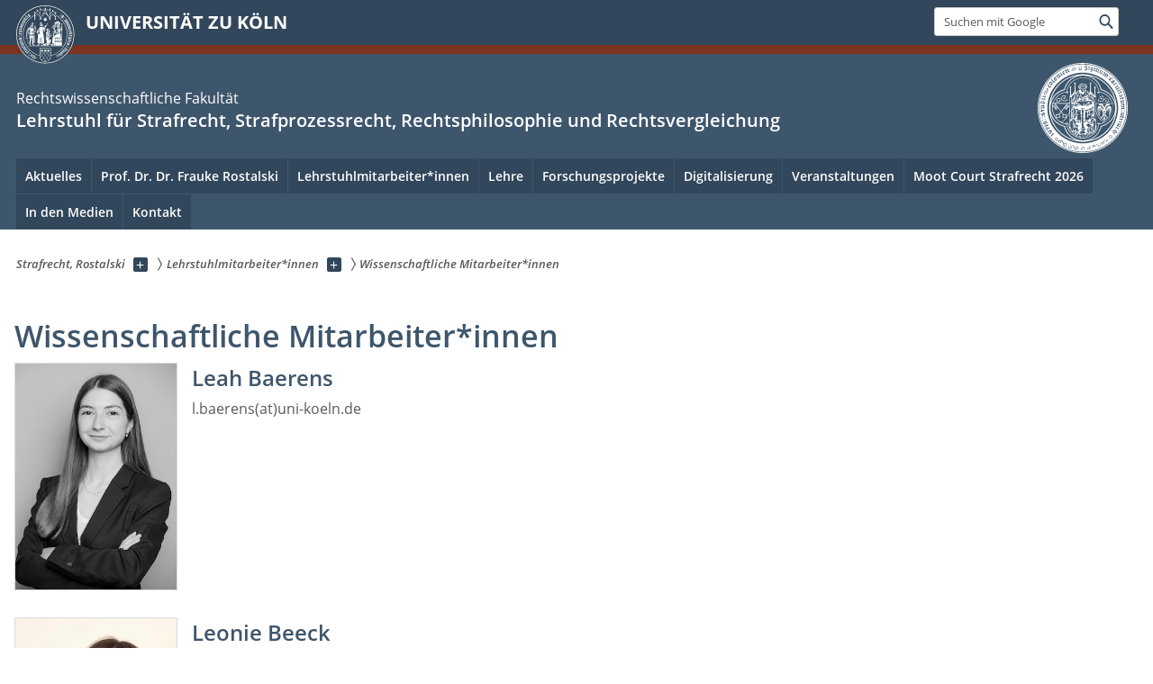

--- FILE ---
content_type: text/html; charset=utf-8
request_url: https://rostalski.jura.uni-koeln.de/lehrstuhlmitarbeiterinnen/wissenschaftliche-mitarbeiterinnen
body_size: 10794
content:
<!DOCTYPE html>
<html class="no-js" xmlns="http://www.w3.org/1999/xhtml" lang="de-DE">
<head>

<meta charset="utf-8">
<!-- 
	This website is powered by TYPO3 - inspiring people to share!
	TYPO3 is a free open source Content Management Framework initially created by Kasper Skaarhoj and licensed under GNU/GPL.
	TYPO3 is copyright 1998-2026 of Kasper Skaarhoj. Extensions are copyright of their respective owners.
	Information and contribution at https://typo3.org/
-->



<title>Wissenschaftliche Mitarbeiter*innen</title>
<meta name="generator" content="TYPO3 CMS">


<link rel="stylesheet" href="/typo3conf/ext/uzk2015/Resources/Public/Css/dist/style.min.css?1741883195" media="all">
<link rel="stylesheet" href="/typo3conf/ext/uzk2015/Resources/Public/Css/uzkerweiterungen.css?1741883195" media="all">
<link rel="stylesheet" href="/typo3conf/ext/uzk2015/Resources/Public/Css/griderweiterungen.css?1741883195" media="all">
<link rel="stylesheet" href="/typo3conf/ext/uzk2015/Resources/Public/Css/searchresult.css?1741883195" media="all">
<link rel="stylesheet" href="/typo3conf/ext/uzk2015/Resources/Public/Css/accordion.css?1741883195" media="all">
<link rel="stylesheet" href="/typo3conf/ext/powermail/Resources/Public/Css/Basic.css?1753204726" media="all">
<link rel="stylesheet" href="/typo3conf/ext/uzk2015/Resources/Public/Css/powermail.3.css?1741883195" media="all">
<link rel="stylesheet" href="/typo3conf/ext/uzk2015/Resources/Public/Css/ns_twitter.css?1741883195" media="all">



<script src="/typo3conf/ext/uzk2015/Resources/Public/Js/FileSaver.min.js?1741883194"></script>
<script src="/typo3conf/ext/uzk2015/Resources/Public/Js/jsbiblio.js?1741883194"></script>
<script src="/typo3conf/ext/uzk2015/Resources/Public/Js/autocomplete.js?1741883194"></script>


<meta name="viewport" content="width=device-width, initial-scale=1">
    <script>
    var SB_GLOBAL_VARS = SB_GLOBAL_VARS || {};
    SB_GLOBAL_VARS.screenResolutions = [320,480,640,768,1024,1280,1440];
    SB_GLOBAL_VARS.themePath = '/typo3conf/ext/uzk2015/Resources/Public/';
    </script>
        <link rel="shortcut icon" href="/typo3conf/ext/uzk2015/Resources/Public/img/icons/favicons/uzk/favicon.ico">
    <link rel="apple-touch-icon" sizes="57x57" href="/typo3conf/ext/uzk2015/Resources/Public/img/icons/favicons/uzk/apple-touch-icon-57x57.png">
    <link rel="apple-touch-icon" sizes="114x114" href="/typo3conf/ext/uzk2015/Resources/Public/img/icons/favicons/uzk/apple-touch-icon-114x114.png">
    <link rel="apple-touch-icon" sizes="72x72" href="/typo3conf/ext/uzk2015/Resources/Public/img/icons/favicons/uzk/apple-touch-icon-72x72.png">
    <link rel="apple-touch-icon" sizes="144x144" href="/typo3conf/ext/uzk2015/Resources/Public/img/icons/favicons/uzk/apple-touch-icon-144x144.png">
    <link rel="apple-touch-icon" sizes="60x60" href="/typo3conf/ext/uzk2015/Resources/Public/img/icons/favicons/uzk/apple-touch-icon-60x60.png">
    <link rel="apple-touch-icon" sizes="120x120" href="/typo3conf/ext/uzk2015/Resources/Public/img/icons/favicons/uzk/apple-touch-icon-120x120.png">
    <link rel="apple-touch-icon" sizes="76x76" href="/typo3conf/ext/uzk2015/Resources/Public/img/icons/favicons/uzk/apple-touch-icon-76x76.png">
    <link rel="apple-touch-icon" sizes="152x152" href="/typo3conf/ext/uzk2015/Resources/Public/img/icons/favicons/uzk/apple-touch-icon-152x152.png">
    <link rel="icon" type="image/png" href="/typo3conf/ext/uzk2015/Resources/Public/img/icons/favicons/uzk/favicon-192x192.png" sizes="192x192">
    <link rel="icon" type="image/png" href="/typo3conf/ext/uzk2015/Resources/Public/img/icons/favicons/uzk/favicon-160x160.png" sizes="160x160">
    <link rel="icon" type="image/png" href="/typo3conf/ext/uzk2015/Resources/Public/img/icons/favicons/uzk/favicon-96x96.png" sizes="96x96">
    <link rel="icon" type="image/png" href="/typo3conf/ext/uzk2015/Resources/Public/img/icons/favicons/uzk/favicon-16x16.png" sizes="16x16">
    <link rel="icon" type="image/png" href="/typo3conf/ext/uzk2015/Resources/Public/img/icons/favicons/uzk/favicon-32x32.png" sizes="32x32"> 
    <noscript>
    <link rel="stylesheet" type="text/css" href="/typo3conf/ext/uzk2015/Resources/Public/Css/dist/icons.min.css">
    </noscript>    
    <script src="/typo3conf/ext/uzk2015/Resources/Public/Js/vendor/exclude/modernizr.min.js"></script>
      <link rel="preload" href="/typo3conf/ext/uzk2015/Resources/Public/img/icons/svg/departmentlogos/med2.svg" as="image">
      <link rel="preload" href="/typo3conf/ext/uzk2015/Resources/Public/img/icons/svg/departmentlogos/phil2.svg" as="image">

      <link rel="preload" href="/typo3conf/ext/uzk2015/Resources/Public/img/icons/svg/dist/svg-sprite.min.svg" as="image">
      <link rel="preload" href="/typo3conf/ext/uzk2015/Resources/Public/img/icons/svg/instagram.svg#instagram" as="image">
      <link rel="preload" href="/typo3conf/ext/uzk2015/Resources/Public/img/icons/svg/itunes.svg" as="image">
      <link rel="preload" href="/typo3conf/ext/uzk2015/Resources/Public/img/icons/svg/linkedin.svg" as="image">
      
<!-- Matomo -->
      <script>
      
      var _paq = window._paq || [];
      _paq.push(['disableCookies']);
      
      
      
      
      _paq.push(['trackPageView']);
      _paq.push(['enableLinkTracking']);
      (function() {
	var u="https://matomo.rrz.uni-koeln.de/";
	_paq.push(['setTrackerUrl', u+'matomo.php']);
	_paq.push(['setSiteId', '32354']);
	var d=document, g=d.createElement('script'), s=d.getElementsByTagName('script')[0];
/*
	g.type='text/javascript'; 
*/
g.async=true; g.defer=true; g.src=u+'matomo.js'; s.parentNode.insertBefore(g,s);
      })();
      </script>
<!-- End Matomo Code -->


  


<script>hljs.initHighlightingOnLoad();</script>
</head>
<body class="uzk15__subsite default" id="p16563_0">
<noscript>Die Seiten der Universität zu Köln sind auf die Verwendung mit JavaScript optimiert. Um alle Funktionen nutzen zu können, aktivieren Sie bitte JavaScript in Ihrem Browser.</noscript><div class="uzk15__overlay uzk15__invisible"></div>
<header class="uzk15__mainheader uzk15__jura" ><a href="#contentstart" class="uzk15__jumpinvisible">zum Inhalt springen</a><div class="uzk15__headerwrapper"><!--- Desktop Sticky Header Template Start -->
			  <script id="uzk15__stickyheaderdesktoptemplate" type="text/template">
               <div class="uzk15__headerdesktop uzk15__desktop_sticky uzk15__displaynone">
                <div class="uzk15__mainwrapper">
                 <div class="uzk15__grid_100 uzk15__flexcontainer"><div class="uzk15_headerlogo"><a href="https://uni-koeln.de" title="UNIVERSITÄT ZU KÖLN" class="uzk15__iconlink"><h1>UNIVERSITÄT ZU KÖLN</h1></a></div><div class="uzk15_contentright"><a href="#" class="uzk15__backtomain">zum Seitenanfang</a>




<form action="https://www.uni-koeln.de/google-suche" role="search" class="uzk15__search uzk15__standardsearchform uzk15__webforms">
  <label for="headermainsearch" id="headermainsearchlabel">
    <span class="uzk15__invisible">
      Suchbegriff eingeben
    </span>
  </label>
  <input type="search" id="headermainsearch" name="q" value=""
	 placeholder='Suchen mit Google'
	 aria-labelledby="headermainsearchlabel">
  

   
  
  
  
  
  
  
  
  <button type="submit" class="button">     
    <span class="uzk15__invisible">Finden</span>
    <span class="uzk15__icon uzk15__icon-search">
      <svg>
        <use xmlns:xlink="http://www.w3.org/1999/xlink" xlink:href="/typo3conf/ext/uzk2015/Resources/Public/img/icons/svg/dist/svg-sprite.min.svg#lupe"></use>
      </svg>
    </span>
  </button>
</form>


  

</div></div>
                </div>
               </div>
			  </script>
	<!--- Desktop Sticky Header Template End --><!-- Mobile Templates Start --><script id="uzk15__headermobiletemplate" type="text/template">
	      <div class="uzk15__headermobile">
	        <div class="uzk15__mainwrapper"><div class="uzk15__grid_100 uzk15__flexcontainer"><h1><a href="https://uni-koeln.de" rel="start" title="UNIVERSITÄT ZU KÖLN">UNIVERSITÄT ZU KÖLN</a></h1>    <ul class="uzk15__menu">
      <li>
       <a href="#" class="uzk15__iconlink uzk15__mobilesearch-toggle">
        <span class="uzk15__icon uzk15__icon-lupe">
         <svg class="uzk15__svg-lupe">
          <use xlink:href="/typo3conf/ext/uzk2015/Resources/Public/img/icons/svg/dist/svg-sprite.min.svg#lupe"></use>
         </svg>
        </span>
        <span class="uzk15__invisible">Suchen mit Google</span>
       </a>
       <a href="#" class="uzk15__iconlink uzk15__invisible uzk15__mobilesearch-toggle" aria-haspopup="true">
        <span class="uzk15__icon uzk15__icon-schliessen">
         <svg class="uzk15__svg-schliessen">
          <use xlink:href="/typo3conf/ext/uzk2015/Resources/Public/img/icons/svg/dist/svg-sprite.min.svg#schliessen"></use>
         </svg>
        </span>
        <span class="uzk15__invisible">Suche schließen</span>
       </a>
      </li>
      <li>
       <a href="#" class="uzk15__iconlink uzk15__mobilenavigationbutton" aria-haspopup="true">
        <span class="uzk15__icon uzk15__icon-hamburger">
         <svg class="uzk15__svg-hamburger">
          <use xlink:href="/typo3conf/ext/uzk2015/Resources/Public/img/icons/svg/dist/svg-sprite.min.svg#hamburger"></use>
         </svg>
        </span>
        <span class="uzk15__invisible">Menü</span>
       </a>
      </li>
    </ul></div><div class="uzk15__invisible uzk15__grid_100 uzk15__mobilesearch-wrapper">




<form action="https://www.uni-koeln.de/google-suche" role="search" class="uzk15__search uzk15__standardsearchform uzk15__webforms">
  <label for="headermainsearch" id="headermainsearchlabel">
    <span class="uzk15__invisible">
      Suchbegriff eingeben
    </span>
  </label>
  <input type="search" id="headermainsearch" name="q" value=""
	 placeholder='Suchen mit Google'
	 aria-labelledby="headermainsearchlabel">
  

   
  
  
  
  
  
  
  
  <button type="submit" class="button">     
    <span class="uzk15__invisible">Finden</span>
    <span class="uzk15__icon uzk15__icon-search">
      <svg>
        <use xmlns:xlink="http://www.w3.org/1999/xlink" xlink:href="/typo3conf/ext/uzk2015/Resources/Public/img/icons/svg/dist/svg-sprite.min.svg#lupe"></use>
      </svg>
    </span>
  </button>
</form>
</div></div>
	      </div>
	    </script><script id="uzk15__mainnavigationmobiletemplate" type="text/template">
	    <div class="uzk15__mainnavigationmobile uzk15__pushedoutside">
	      <div class="uzk15__mainnavigationwrapper">
                <div class="uzk15__grid_100"><div class="uzk15__navigationtop"><div class="uzk15__breadcrumbs"><nav><h2 id="uzk15__mobilebreadcrumbslabel" class="uzk15__invisible">Sie sind hier:</h2><ul aria-describedby="uzk15__mobilebreadcrumbslabel"><li><a href="/" target="_top"><span>Strafrecht, Rostalski</span>
					 <span class="uzk15__icon uzk15__icon-trenner_breadcrumb">
					  <svg class="uzk15__svg-trenner_breadcrumb">
                       <use xlink:href="/typo3conf/ext/uzk2015/Resources/Public/img/icons/svg/dist/svg-sprite.min.svg#trenner_breadcrumb"></use>
					  </svg>
					 </span></a></li><li><a href="/lehrstuhlmitarbeiterinnen" target="_top"><span>Lehrstuhlmitarbeiter*innen</span>
					 <span class="uzk15__icon uzk15__icon-trenner_breadcrumb">
					  <svg class="uzk15__svg-trenner_breadcrumb">
                       <use xlink:href="/typo3conf/ext/uzk2015/Resources/Public/img/icons/svg/dist/svg-sprite.min.svg#trenner_breadcrumb"></use>
					  </svg>
					 </span></a></li><li><a href="/lehrstuhlmitarbeiterinnen/wissenschaftliche-mitarbeiterinnen" target="_top"><span>Wissenschaftliche Mitarbeiter*innen</span>
					 <span class="uzk15__icon uzk15__icon-trenner_breadcrumb">
					  <svg class="uzk15__svg-trenner_breadcrumb">
                       <use xlink:href="/typo3conf/ext/uzk2015/Resources/Public/img/icons/svg/dist/svg-sprite.min.svg#trenner_breadcrumb"></use>
					  </svg>
					 </span></a></li></ul></nav></div>      <a href="#" class="uzk15__iconlink uzk15__mobilenavigationbutton">
      <span class="uzk15__icon uzk15__icon-schliessen">
           <svg class="uzk15__svg-schliessen">
            <use xlink:href="/typo3conf/ext/uzk2015/Resources/Public/img/icons/svg/dist/svg-sprite.min.svg#schliessen"></use>
           </svg>
      </span>
      <span class="uzk15__invisible">Schließen</span>
      </a></div><div class="uzk15__currentpagetitle"><h1>Wissenschaftliche Mitarbeiter*innen</h1></div><nav ><h2 class="uzk15__invisible">Hauptnavigation</h2><ul class="uzk15__mainnavigationlist"></ul></nav><div class="uzk15__subsitelanguageselect">

  

</div></div>
	      </div>
	    </div>
	  </script><!-- Mobile Templates End --><div class="uzk15__headerdesktop"><div class="uzk15__mainwrapper"><div class="uzk15__grid_100 uzk15__flexcontainer"><div class="uzk15_headerlogo_wrapper"><div class="uzk15_headerlogo"><a href="https://uni-koeln.de" target="_top" rel="start" title="UNIVERSITÄT ZU KÖLN" class="uzk15__iconlink"><span class="uzk15__icon uzk15__icon-uzk">
           <svg class="uzk15__svg-uzk">
            <use xlink:href="/typo3conf/ext/uzk2015/Resources/Public/img/icons/svg/dist/svg-sprite.min.svg#uzk"></use>
           </svg>
          </span>
        <h1>UNIVERSITÄT ZU KÖLN</h1></a></div></div><div class="uzk15_contentright">




<form action="https://www.uni-koeln.de/google-suche" role="search" class="uzk15__search uzk15__standardsearchform uzk15__webforms">
  <label for="headermainsearch" id="headermainsearchlabel">
    <span class="uzk15__invisible">
      Suchbegriff eingeben
    </span>
  </label>
  <input type="search" id="headermainsearch" name="q" value=""
	 placeholder='Suchen mit Google'
	 aria-labelledby="headermainsearchlabel">
  

   
  
  
  
  
  
  
  
  <button type="submit" class="button">     
    <span class="uzk15__invisible">Finden</span>
    <span class="uzk15__icon uzk15__icon-search">
      <svg>
        <use xmlns:xlink="http://www.w3.org/1999/xlink" xlink:href="/typo3conf/ext/uzk2015/Resources/Public/img/icons/svg/dist/svg-sprite.min.svg#lupe"></use>
      </svg>
    </span>
  </button>
</form>


  

</div></div></div></div><div class="uzk15__contentwrapper">
	    <div class="uzk15__mainwrapper">
	      <div class="uzk15__grid_100 uzk15__flexcontainer"><div class="uzk15__content"><h2><span class="uzk15__break uzk15__small uzk15__tinymobile"><a href="https://jura.uni-koeln.de">Rechtswissenschaftliche Fakultät </a></span><a href="/" target="_self">Lehrstuhl für Strafrecht, Strafprozessrecht, Rechtsphilosophie und Rechtsvergleichung</a></h2>		<div class="uzk15__svgsignet">
		  <a href="https://jura.uni-koeln.de/" class="uzk15__iconlink">
		    <span class="uzk15__icon uzk15__icon-jura">
		      <svg class="uzk15__svg-jura">
		        <use xmlns:xlink="http://www.w3.org/1999/xlink" xlink:href="/typo3conf/ext/uzk2015/Resources/Public/img/icons/svg/dist/svg-sprite.min.svg#jura"/>
		      </svg>
		    </span>
		  </a>
		</div></div><nav class="uzk15__mainnavigation"  id="mainnavigation"><h2 class="uzk15__invisible">Hauptnavigation. Hinweis: bitte verwenden Sie Tab um die Menüpunkte anzuspringen.</h2><ul class="uzk15__firstlevellinks" role="menubar"><li class="uzk15__topleveldirektlink"><a href="/aktuelles" target="_self" role="menuitem" aria-haspopup="false" class="uzk15__overviewlink">Aktuelles</a></li><li class="uzk15__topleveldirektlink"><a href="/prof-dr-dr-frauke-rostalski" target="_self" role="menuitem" aria-haspopup="false" class="uzk15__overviewlink">Prof. Dr. Dr. Frauke Rostalski</a></li><li class="uzk15__toplevelflyout">
				  <a href="#" role="menuitem" aria-haspopup="true" >Lehrstuhlmitarbeiter*innen</a>
				  <div class="uzk15__flyoutwrapper uzk15__pushedout"><div class="uzk15__flyouttop"><a href="/lehrstuhlmitarbeiterinnen" target="_self" class="uzk15__overviewlink">Zur Übersichtsseite&nbsp;Lehrstuhlmitarbeiter*innen</a>				  <a class="uzk15__iconlink uzk15__navigationtoggle" href="#" title="Menü schließen">
                <span class="uzk15__invisible">Menü schließen</span>
                   <span class="uzk15__icon uzk15__icon-schliessen">
                    <svg class="uzk15__svg-schliessen">
				     <use xlink:href="/typo3conf/ext/uzk2015/Resources/Public/img/icons/svg/dist/svg-sprite.min.svg#schliessen"/>
                    </svg>
                   </span>
                  </a>
				 </div><ul class="uzk15__section uzk15__pagelinks uzk15__links"><li><a href="/lehrstuhlmitarbeiterinnen/sekretariat" target="_self">Sekretariat</a></li><li><a href="/lehrstuhlmitarbeiterinnen/akademischer-rat" target="_self">Akademischer Rat</a></li><li><a href="/lehrstuhlmitarbeiterinnen/wissenschaftliche-mitarbeiterinnen" target="_self">Wissenschaftliche Mitarbeiter*innen</a></li><li><a href="/lehrstuhlmitarbeiterinnen/wissenschaftliche-hilfskraefte" target="_self">Wissenschaftliche Hilfskräfte</a></li><li><a href="/lehrstuhlmitarbeiterinnen/studentische-hilfskraefte" target="_self">Studentische Hilfskräfte</a></li></ul></div>
				 </li><li class="uzk15__toplevelflyout">
				  <a href="#" role="menuitem" aria-haspopup="true" >Lehre</a>
				  <div class="uzk15__flyoutwrapper uzk15__pushedout"><div class="uzk15__flyouttop"><a href="/lehre" target="_self" class="uzk15__overviewlink">Zur Übersichtsseite&nbsp;Lehre</a>				  <a class="uzk15__iconlink uzk15__navigationtoggle" href="#" title="Menü schließen">
                <span class="uzk15__invisible">Menü schließen</span>
                   <span class="uzk15__icon uzk15__icon-schliessen">
                    <svg class="uzk15__svg-schliessen">
				     <use xlink:href="/typo3conf/ext/uzk2015/Resources/Public/img/icons/svg/dist/svg-sprite.min.svg#schliessen"/>
                    </svg>
                   </span>
                  </a>
				 </div><ul class="uzk15__section uzk15__pagelinks uzk15__links"><li><a href="/lehre/lehrangebot" target="_self">Lehrangebot</a></li><li><a href="/lehre/legal-tech-lab-cologne" target="_self">Legal Tech Lab Cologne</a></li><li><a href="/lehre/nationaler-moot-court-im-strafrecht" target="_self">Nationaler Moot Court im Strafrecht</a></li></ul></div>
				 </li><li class="uzk15__topleveldirektlink"><a href="/forschungsprojekte" target="_self" role="menuitem" aria-haspopup="false" class="uzk15__overviewlink">Forschungsprojekte</a></li><li class="uzk15__topleveldirektlink"><a href="/digitalisierung" target="_self" role="menuitem" aria-haspopup="false" class="uzk15__overviewlink">Digitalisierung</a></li><li class="uzk15__topleveldirektlink"><a href="/veranstaltungen" target="_self" role="menuitem" aria-haspopup="false" class="uzk15__overviewlink">Veranstaltungen</a></li><li class="uzk15__topleveldirektlink"><a href="/moot-court-strafrecht-2026" target="_self" role="menuitem" aria-haspopup="false" class="uzk15__overviewlink">Moot Court Strafrecht 2026</a></li><li class="uzk15__topleveldirektlink"><a href="/in-den-medien" target="_self" role="menuitem" aria-haspopup="false" class="uzk15__overviewlink">In den Medien</a></li><li class="uzk15__topleveldirektlink"><a href="/kontakt" target="_self" role="menuitem" aria-haspopup="false" class="uzk15__overviewlink">Kontakt</a></li></ul><a href="#contentstart" class="uzk15__jumpinvisible">zum Inhalt springen</a></nav></div>
	    </div>
	  </div></div></header>
<div class="uzk15__contentwrapper">
  <div class="uzk15__mainwrapper">
    <div class="uzk15__aheadcontent" id="contentstart"><div class="uzk15__grid_100"><nav  class="uzk15__breadcrumbs uzk15__clearfix"><h2 id="uzk15__mainbreadcrumbslabel" class="uzk15__invisible">Sie sind hier:</h2><ul aria-describedby="uzk15__mainbreadcrumbslabel" class="uzk15__breadcrumbslist"><li><a href="/" target="_top" class="uzk15__link"><span>Strafrecht, Rostalski</span></a>
	<a href="#navcount11993" class="uzk15__subnav" title="Unterseiten anzeigen" aria-haspopup="true" aria-expanded="false">
	<span class="uzk15__plus"></span>
	<span class="uzk15__invisible">Unterseiten anzeigen</span></a><ul class="uzk15__aditionallinks" id="navcount11993"><li><a href="/aktuelles" target="_top">Aktuelles</a></li><li><a href="/prof-dr-dr-frauke-rostalski" target="_top">Prof. Dr. Dr. Frauke Rostalski</a></li><li><a href="/lehrstuhlmitarbeiterinnen" target="_top">Lehrstuhlmitarbeiter*innen</a></li><li><a href="/lehre" target="_top">Lehre</a></li><li><a href="/forschungsprojekte" target="_top">Forschungsprojekte</a></li><li><a href="/digitalisierung" target="_top">Digitalisierung</a></li><li><a href="/veranstaltungen" target="_top">Veranstaltungen</a></li><li><a href="/moot-court-strafrecht-2026" target="_top">Moot Court Strafrecht 2026</a></li><li><a href="/in-den-medien" target="_top">In den Medien</a></li><li><a href="/kontakt" target="_top">Kontakt</a></li></ul></li><li><a href="/lehrstuhlmitarbeiterinnen" target="_top" class="uzk15__link"><span>Lehrstuhlmitarbeiter*innen</span></a>
	<a href="#navcount16105" class="uzk15__subnav" title="Unterseiten anzeigen" aria-haspopup="true" aria-expanded="false">
	<span class="uzk15__plus"></span>
	<span class="uzk15__invisible">Unterseiten anzeigen</span></a><ul class="uzk15__aditionallinks" id="navcount16105"><li><a href="/lehrstuhlmitarbeiterinnen/sekretariat" target="_top">Sekretariat</a></li><li><a href="/lehrstuhlmitarbeiterinnen/akademischer-rat" target="_top">Akademischer Rat</a></li><li><a href="/lehrstuhlmitarbeiterinnen/wissenschaftliche-mitarbeiterinnen" target="_top">Wissenschaftliche Mitarbeiter*innen</a></li><li><a href="/lehrstuhlmitarbeiterinnen/wissenschaftliche-hilfskraefte" target="_top">Wissenschaftliche Hilfskräfte</a></li><li><a href="/lehrstuhlmitarbeiterinnen/studentische-hilfskraefte" target="_top">Studentische Hilfskräfte</a></li></ul></li><li><a href="/lehrstuhlmitarbeiterinnen/wissenschaftliche-mitarbeiterinnen" target="_top" class="uzk15__link"><strong>Wissenschaftliche Mitarbeiter*innen</strong></a></li></ul></nav></div></div>
    <main id="contentstart" class="uzk15__maincontent" >
	<!--  CONTENT ELEMENT, uid:58044/text [begin] -->
		<!-- frame_class:default--><!-- beginn des elementes --><div class="uzk15__editorblock default "><h1 id="c58044" class="uzk15__standard_h1 uzk15_header_">Wissenschaftliche Mitarbeiter*innen</h1></div><!-- ende des elementes -->
	<!--  CONTENT ELEMENT, uid:58044/text [end] -->
		
	<!--  CONTENT ELEMENT, uid:74935/textpic [begin] -->
		<!-- frame_class:default--><!-- beginn des elementes -->







<!-- Image -->


    
	<figure class='CType-textpic uzk15__grid_25 uzk15__image'>

	  
	      
	    
	  
		

		  <noscript id="responsiveFigure74935" title="" class="uzk15__responsiveImage" data-alt="" data-resolutions="/sites/strafrechtprof2/Fotos/Leah_Baerens_Foto_320_x_448.jpeg|/sites/strafrechtprof2/_processed_/c/e/csm_Leah_Baerens_Foto_320_x_448_213b4724bd.jpeg|/sites/strafrechtprof2/_processed_/c/e/csm_Leah_Baerens_Foto_320_x_448_0182e8e1ab.jpeg|/sites/strafrechtprof2/_processed_/c/e/csm_Leah_Baerens_Foto_320_x_448_d7dc0140a2.jpeg|/sites/strafrechtprof2/_processed_/c/e/csm_Leah_Baerens_Foto_320_x_448_5632a4103e.jpeg|/sites/strafrechtprof2/_processed_/c/e/csm_Leah_Baerens_Foto_320_x_448_402d7ecd98.jpeg|/sites/strafrechtprof2/_processed_/c/e/csm_Leah_Baerens_Foto_320_x_448_04236cb0f3.jpeg"> 
		    <img alt="" title="" src="/sites/strafrechtprof2/_processed_/c/e/csm_Leah_Baerens_Foto_320_x_448_04236cb0f3.jpeg">
		  </noscript>
		  <noscript class="crawlerlinks uzk15__invisible"> 
			<!--crawler links für verschiedene Auflösungen von /sites/strafrechtprof2/Fotos/Leah_Baerens_Foto_320_x_448.jpeg -->
                    <a href="/sites/strafrechtprof2/Fotos/Leah_Baerens_Foto_320_x_448.jpeg">320px</a>
		    <a href="/sites/strafrechtprof2/_processed_/c/e/csm_Leah_Baerens_Foto_320_x_448_213b4724bd.jpeg">480px</a>
		    <a href="/sites/strafrechtprof2/_processed_/c/e/csm_Leah_Baerens_Foto_320_x_448_0182e8e1ab.jpeg">640px</a>
		    <a href="/sites/strafrechtprof2/_processed_/c/e/csm_Leah_Baerens_Foto_320_x_448_d7dc0140a2.jpeg">786px</a>
		    <a href="/sites/strafrechtprof2/_processed_/c/e/csm_Leah_Baerens_Foto_320_x_448_5632a4103e.jpeg">1024px</a>
		    <a href="/sites/strafrechtprof2/_processed_/c/e/csm_Leah_Baerens_Foto_320_x_448_402d7ecd98.jpeg">1280px</a>
		    <a href="/sites/strafrechtprof2/_processed_/c/e/csm_Leah_Baerens_Foto_320_x_448_04236cb0f3.jpeg">1440px</a>
		  </noscript>
		  
		
	    
	  
	    
	  

	  
	</figure>
      
  

		<!--  Text: [begin] -->
			<div id="c74935" class="uzk15__editorblock default"><h2>Leah Baerens</h2>
<p class="bodytext">l.baerens(at)uni-koeln.de</p></div>
		<!--  Text: [end] -->
			<div class="uzk15__seperator"></div><div class="uzk15__seperator uzk15__space_after_"></div><!-- ende des elementes -->
	<!--  CONTENT ELEMENT, uid:74935/textpic [end] -->
		
	<!--  CONTENT ELEMENT, uid:89515/textpic [begin] -->
		<!-- frame_class:default--><!-- beginn des elementes -->







<!-- Image -->


    
	<figure class='CType-textpic uzk15__grid_25 uzk15__image'>

	  
	      
	    
	  
		

		  <noscript id="responsiveFigure89515" title="" class="uzk15__responsiveImage" data-alt="" data-resolutions="/sites/strafrechtprof2/Fotos/Mitarbeiterfotos/Beeck__Leonie_2025-07.jpg|/sites/strafrechtprof2/_processed_/0/3/csm_Beeck__Leonie_2025-07_f0daadaf83.jpg|/sites/strafrechtprof2/_processed_/0/3/csm_Beeck__Leonie_2025-07_bc6f2ea689.jpg|/sites/strafrechtprof2/_processed_/0/3/csm_Beeck__Leonie_2025-07_859cd19b17.jpg|/sites/strafrechtprof2/_processed_/0/3/csm_Beeck__Leonie_2025-07_4bba3440e9.jpg|/sites/strafrechtprof2/_processed_/0/3/csm_Beeck__Leonie_2025-07_b631394846.jpg|/sites/strafrechtprof2/_processed_/0/3/csm_Beeck__Leonie_2025-07_e9e855aadf.jpg"> 
		    <img alt="" title="" src="/sites/strafrechtprof2/_processed_/0/3/csm_Beeck__Leonie_2025-07_e9e855aadf.jpg">
		  </noscript>
		  <noscript class="crawlerlinks uzk15__invisible"> 
			<!--crawler links für verschiedene Auflösungen von /sites/strafrechtprof2/Fotos/Mitarbeiterfotos/Beeck__Leonie_2025-07.jpg -->
                    <a href="/sites/strafrechtprof2/Fotos/Mitarbeiterfotos/Beeck__Leonie_2025-07.jpg">320px</a>
		    <a href="/sites/strafrechtprof2/_processed_/0/3/csm_Beeck__Leonie_2025-07_f0daadaf83.jpg">480px</a>
		    <a href="/sites/strafrechtprof2/_processed_/0/3/csm_Beeck__Leonie_2025-07_bc6f2ea689.jpg">640px</a>
		    <a href="/sites/strafrechtprof2/_processed_/0/3/csm_Beeck__Leonie_2025-07_859cd19b17.jpg">786px</a>
		    <a href="/sites/strafrechtprof2/_processed_/0/3/csm_Beeck__Leonie_2025-07_4bba3440e9.jpg">1024px</a>
		    <a href="/sites/strafrechtprof2/_processed_/0/3/csm_Beeck__Leonie_2025-07_b631394846.jpg">1280px</a>
		    <a href="/sites/strafrechtprof2/_processed_/0/3/csm_Beeck__Leonie_2025-07_e9e855aadf.jpg">1440px</a>
		  </noscript>
		  
		
	    
	  
	    
	  

	  
	</figure>
      
  

		<!--  Text: [begin] -->
			<div id="c89515" class="uzk15__editorblock default"><h2>Leonie Beeck</h2>
<p class="bodytext"><strong>LL.B. English and German Law vom University College London und der Universität zu Köln</strong></p>
<p class="bodytext">leonie.beeck(at)uni-koeln.de</p>
<p class="bodytext">&nbsp;</p></div>
		<!--  Text: [end] -->
			<div class="uzk15__seperator"></div><div class="uzk15__seperator uzk15__space_after_"></div><!-- ende des elementes -->
	<!--  CONTENT ELEMENT, uid:89515/textpic [end] -->
		
	<!--  CONTENT ELEMENT, uid:89516/uzkaccordion [begin] -->
		<!-- frame_class:default--><!-- beginn des elementes --><div class="uzk15__seperator"></div><div class="uzk15__grid_100 uzk15__defaultgrid default uzk15__space_before_ uzk15__space_after_ " >


  <div id="c89516" class="uzk15__akkordeon" role="tablist" aria-multiselectable="false">
    
      
	<h2 class="uzk15__akkordeon-oeffner" id="c89516_akkordeon_6865016f5b49c015281214-titel1" aria-controls="c89516_akkordeon_6865016f5b49c015281214-1" aria-expanded="false" aria-selected="false" role="tab" tabindex="0">Veröffentlichungen von Leonie Beeck
	  
	</h2>
	<div id="c89516_akkordeon_6865016f5b49c015281214-1" class="uzk15__akkordeon-inhalt" aria-labelledby="c89516_akkordeon_6865016f5b49c015281214-titel1" aria-hidden="true" role="tabpanel">
	  <div class="uzk15__editorblock">
	    <p class="bodytext"></p><ul><li><span style="background-color:rgb(255,255,255);color:rgb(0,0,0);"><i>Beeck/Hartmann/Cipierre,</i> Datamining in der Strafjustiz?, RDV 3/2023, S. 147-152.</span></li></ul>
	  </div>
	</div>
      
    
  </div>

</div><div class="uzk15__seperator"></div><!-- ende des elementes -->
	<!--  CONTENT ELEMENT, uid:89516/uzkaccordion [end] -->
		
	<!--  CONTENT ELEMENT, uid:76729/textpic [begin] -->
		<!-- frame_class:default--><!-- beginn des elementes -->







<!-- Image -->


    
	<figure class='CType-textpic uzk15__grid_25 uzk15__image'>

	  
	      
	    
	  
		

		  <noscript id="responsiveFigure76729" title="" class="uzk15__responsiveImage" data-alt="" data-resolutions="/sites/strafrechtprof2/Fotos/Mitarbeiterfotos/MA_Annika_Bu__nzel.jpeg|/sites/strafrechtprof2/_processed_/f/1/csm_MA_Annika_Bu__nzel_4d7db394b3.jpeg|/sites/strafrechtprof2/_processed_/f/1/csm_MA_Annika_Bu__nzel_747c0de1df.jpeg|/sites/strafrechtprof2/_processed_/f/1/csm_MA_Annika_Bu__nzel_835c00a804.jpeg|/sites/strafrechtprof2/_processed_/f/1/csm_MA_Annika_Bu__nzel_d3014adc7c.jpeg|/sites/strafrechtprof2/_processed_/f/1/csm_MA_Annika_Bu__nzel_9c9f44c533.jpeg|/sites/strafrechtprof2/_processed_/f/1/csm_MA_Annika_Bu__nzel_e2bb3a9a0c.jpeg"> 
		    <img alt="" title="" src="/sites/strafrechtprof2/_processed_/f/1/csm_MA_Annika_Bu__nzel_e2bb3a9a0c.jpeg">
		  </noscript>
		  <noscript class="crawlerlinks uzk15__invisible"> 
			<!--crawler links für verschiedene Auflösungen von /sites/strafrechtprof2/Fotos/Mitarbeiterfotos/MA_Annika_Bu__nzel.jpeg -->
                    <a href="/sites/strafrechtprof2/Fotos/Mitarbeiterfotos/MA_Annika_Bu__nzel.jpeg">320px</a>
		    <a href="/sites/strafrechtprof2/_processed_/f/1/csm_MA_Annika_Bu__nzel_4d7db394b3.jpeg">480px</a>
		    <a href="/sites/strafrechtprof2/_processed_/f/1/csm_MA_Annika_Bu__nzel_747c0de1df.jpeg">640px</a>
		    <a href="/sites/strafrechtprof2/_processed_/f/1/csm_MA_Annika_Bu__nzel_835c00a804.jpeg">786px</a>
		    <a href="/sites/strafrechtprof2/_processed_/f/1/csm_MA_Annika_Bu__nzel_d3014adc7c.jpeg">1024px</a>
		    <a href="/sites/strafrechtprof2/_processed_/f/1/csm_MA_Annika_Bu__nzel_9c9f44c533.jpeg">1280px</a>
		    <a href="/sites/strafrechtprof2/_processed_/f/1/csm_MA_Annika_Bu__nzel_e2bb3a9a0c.jpeg">1440px</a>
		  </noscript>
		  
		
	    
	  
	    
	  

	  
	</figure>
      
  

		<!--  Text: [begin] -->
			<div id="c76729" class="uzk15__editorblock default"><h2>Dr. Annika Bünzel</h2>
<p class="bodytext">annika.buenzel(at)uni-koeln.de</p>
<p class="bodytext">&nbsp;</p>
<p class="bodytext">&nbsp;</p></div>
		<!--  Text: [end] -->
			<div class="uzk15__seperator"></div><div class="uzk15__seperator uzk15__space_after_"></div><!-- ende des elementes -->
	<!--  CONTENT ELEMENT, uid:76729/textpic [end] -->
		
	<!--  CONTENT ELEMENT, uid:78306/uzkaccordion [begin] -->
		<!-- frame_class:default--><!-- beginn des elementes --><div class="uzk15__seperator"></div><div class="uzk15__grid_100 uzk15__defaultgrid default uzk15__space_before_ uzk15__space_after_ " >


  <div id="c78306" class="uzk15__akkordeon" role="tablist" aria-multiselectable="false">
    
      
	<h2 class="uzk15__akkordeon-oeffner" id="c78306_akkordeon_638878e47c35a397774608-titel1" aria-controls="c78306_akkordeon_638878e47c35a397774608-1" aria-expanded="false" aria-selected="false" role="tab" tabindex="0">Veröffentlichungen von Dr. Annika Bünzel
	  
	</h2>
	<div id="c78306_akkordeon_638878e47c35a397774608-1" class="uzk15__akkordeon-inhalt" aria-labelledby="c78306_akkordeon_638878e47c35a397774608-titel1" aria-hidden="true" role="tabpanel">
	  <div class="uzk15__editorblock">
	    <p class="bodytext"></p><ul><li><i>Bünzel/Freund/Rostalski/Weiss </i>(Hrsg.)<i>, </i>Normentheorie im freiheitlichen Rechtsstaat – Verfassungsrechtliche Anforderungen an das Strafrecht, Duncker &amp; Humblot 2026.</li><li><i>Freund/Bünzel, </i>Reform der strafrechtlichen Produktverantwortlichkeit - Zugleich ein Beitrag zur Differenzierung zwischen Straftat und Ordnungswidrigkeit, LMuR 2024, S. 288-298; <span style="color:rgb(0,0,0);">chinesische Fassung des Beitrags in: The Taiwan Law Review (No. 361) 2025.6, S. 146-166.</span></li><li><i>Bünzel, </i>Die strafrechtliche Resonanz auf Verhaltensnormverstöße und deren Folgen - Zur Legitimation konkret-individueller Sanktionsnormen und deren Bildung im freiheitlichen Rechtsstaat, Duncker &amp; Humblot 2024.</li><li><i>Bünzel,</i>&nbsp;Fallbearbeitung Strafrecht – Grundstudium, Strafrecht AT, Aussagedelikte, „Echte Fründe!“, AD LEGENDUM 02/2023, S. 126-136.</li><li><i>Freund/Bünzel,</i> Die Elemente der Straftat und ihre Konkretisierung in der Fallbearbeitung, 1. Auflage, Springer 2022.</li></ul>
	  </div>
	</div>
      
    
  </div>

</div><div class="uzk15__seperator"></div><!-- ende des elementes -->
	<!--  CONTENT ELEMENT, uid:78306/uzkaccordion [end] -->
		
	<!--  CONTENT ELEMENT, uid:58038/textpic [begin] -->
		<!-- frame_class:default--><!-- beginn des elementes -->







<!-- Image -->


    
	<figure class='CType-textpic uzk15__grid_25 uzk15__image'>

	  
	      
	    
	  
		

		  <noscript id="responsiveFigure58038" title="" class="uzk15__responsiveImage" data-alt="" data-resolutions="/sites/strafrechtprof2/Fotos/Maren_Einnatz_320_x_448.jpg|/sites/strafrechtprof2/_processed_/4/c/csm_Maren_Einnatz_320_x_448_0e903bdabe.jpg|/sites/strafrechtprof2/_processed_/4/c/csm_Maren_Einnatz_320_x_448_52d15f5753.jpg|/sites/strafrechtprof2/_processed_/4/c/csm_Maren_Einnatz_320_x_448_95a4b9c995.jpg|/sites/strafrechtprof2/_processed_/4/c/csm_Maren_Einnatz_320_x_448_0c38330f77.jpg|/sites/strafrechtprof2/_processed_/4/c/csm_Maren_Einnatz_320_x_448_1a50dda831.jpg|/sites/strafrechtprof2/_processed_/4/c/csm_Maren_Einnatz_320_x_448_b7f5a8bb02.jpg"> 
		    <img alt="" title="" src="/sites/strafrechtprof2/_processed_/4/c/csm_Maren_Einnatz_320_x_448_b7f5a8bb02.jpg">
		  </noscript>
		  <noscript class="crawlerlinks uzk15__invisible"> 
			<!--crawler links für verschiedene Auflösungen von /sites/strafrechtprof2/Fotos/Maren_Einnatz_320_x_448.jpg -->
                    <a href="/sites/strafrechtprof2/Fotos/Maren_Einnatz_320_x_448.jpg">320px</a>
		    <a href="/sites/strafrechtprof2/_processed_/4/c/csm_Maren_Einnatz_320_x_448_0e903bdabe.jpg">480px</a>
		    <a href="/sites/strafrechtprof2/_processed_/4/c/csm_Maren_Einnatz_320_x_448_52d15f5753.jpg">640px</a>
		    <a href="/sites/strafrechtprof2/_processed_/4/c/csm_Maren_Einnatz_320_x_448_95a4b9c995.jpg">786px</a>
		    <a href="/sites/strafrechtprof2/_processed_/4/c/csm_Maren_Einnatz_320_x_448_0c38330f77.jpg">1024px</a>
		    <a href="/sites/strafrechtprof2/_processed_/4/c/csm_Maren_Einnatz_320_x_448_1a50dda831.jpg">1280px</a>
		    <a href="/sites/strafrechtprof2/_processed_/4/c/csm_Maren_Einnatz_320_x_448_b7f5a8bb02.jpg">1440px</a>
		  </noscript>
		  
		
	    
	  
	    
	  

	  
	</figure>
      
  

		<!--  Text: [begin] -->
			<div id="c58038" class="uzk15__editorblock default"><h2>Maren Einnatz</h2>
<p class="bodytext">maren.einnatz(at)uni-koeln.de</p>
<p class="bodytext">0221/470-5969</p></div>
		<!--  Text: [end] -->
			<div class="uzk15__seperator"></div><div class="uzk15__seperator uzk15__space_after_"></div><!-- ende des elementes -->
	<!--  CONTENT ELEMENT, uid:58038/textpic [end] -->
		
	<!--  CONTENT ELEMENT, uid:83838/textpic [begin] -->
		<!-- frame_class:default--><!-- beginn des elementes -->







<!-- Image -->


    
	<figure class='CType-textpic uzk15__grid_25 uzk15__image'>

	  
	      
	    
	  
		

		  <noscript id="responsiveFigure83838" title="" class="uzk15__responsiveImage" data-alt="" data-resolutions="/sites/strafrechtprof2/Fotos/Mitarbeiterfotos/Judith_Freese_Zuschnitt_Website.jpg|/sites/strafrechtprof2/_processed_/1/3/csm_Judith_Freese_Zuschnitt_Website_6be47b06b8.jpg|/sites/strafrechtprof2/_processed_/1/3/csm_Judith_Freese_Zuschnitt_Website_d97e88ad74.jpg|/sites/strafrechtprof2/_processed_/1/3/csm_Judith_Freese_Zuschnitt_Website_0549349f32.jpg|/sites/strafrechtprof2/_processed_/1/3/csm_Judith_Freese_Zuschnitt_Website_2141b17559.jpg|/sites/strafrechtprof2/_processed_/1/3/csm_Judith_Freese_Zuschnitt_Website_316d340c76.jpg|/sites/strafrechtprof2/_processed_/1/3/csm_Judith_Freese_Zuschnitt_Website_42f468303f.jpg"> 
		    <img alt="" title="" src="/sites/strafrechtprof2/_processed_/1/3/csm_Judith_Freese_Zuschnitt_Website_42f468303f.jpg">
		  </noscript>
		  <noscript class="crawlerlinks uzk15__invisible"> 
			<!--crawler links für verschiedene Auflösungen von /sites/strafrechtprof2/Fotos/Mitarbeiterfotos/Judith_Freese_Zuschnitt_Website.jpg -->
                    <a href="/sites/strafrechtprof2/Fotos/Mitarbeiterfotos/Judith_Freese_Zuschnitt_Website.jpg">320px</a>
		    <a href="/sites/strafrechtprof2/_processed_/1/3/csm_Judith_Freese_Zuschnitt_Website_6be47b06b8.jpg">480px</a>
		    <a href="/sites/strafrechtprof2/_processed_/1/3/csm_Judith_Freese_Zuschnitt_Website_d97e88ad74.jpg">640px</a>
		    <a href="/sites/strafrechtprof2/_processed_/1/3/csm_Judith_Freese_Zuschnitt_Website_0549349f32.jpg">786px</a>
		    <a href="/sites/strafrechtprof2/_processed_/1/3/csm_Judith_Freese_Zuschnitt_Website_2141b17559.jpg">1024px</a>
		    <a href="/sites/strafrechtprof2/_processed_/1/3/csm_Judith_Freese_Zuschnitt_Website_316d340c76.jpg">1280px</a>
		    <a href="/sites/strafrechtprof2/_processed_/1/3/csm_Judith_Freese_Zuschnitt_Website_42f468303f.jpg">1440px</a>
		  </noscript>
		  
		
	    
	  
	    
	  

	  
	</figure>
      
  

		<!--  Text: [begin] -->
			<div id="c83838" class="uzk15__editorblock default"><h2>Judith Freese</h2>
<p class="bodytext">judith.freese(at)uni-koeln.de</p>
<p class="bodytext">0221/470-76331</p>
<p class="bodytext">&nbsp;</p></div>
		<!--  Text: [end] -->
			<div class="uzk15__seperator"></div><div class="uzk15__seperator uzk15__space_after_"></div><!-- ende des elementes -->
	<!--  CONTENT ELEMENT, uid:83838/textpic [end] -->
		
	<!--  CONTENT ELEMENT, uid:65224/textpic [begin] -->
		<!-- frame_class:default--><!-- beginn des elementes -->







<!-- Image -->


    
	<figure class='CType-textpic uzk15__grid_25 uzk15__image'>

	  
	      
	    
	  
		

		  <noscript id="responsiveFigure65224" title="" class="uzk15__responsiveImage" data-alt="" data-resolutions="/sites/strafrechtprof2/Fotos/Mitarbeiterfotos/Julia_Keselj_Portrait.jpg|/sites/strafrechtprof2/_processed_/6/0/csm_Julia_Keselj_Portrait_c235bb185e.jpg|/sites/strafrechtprof2/_processed_/6/0/csm_Julia_Keselj_Portrait_aaa6a94605.jpg|/sites/strafrechtprof2/_processed_/6/0/csm_Julia_Keselj_Portrait_a1f6483062.jpg|/sites/strafrechtprof2/_processed_/6/0/csm_Julia_Keselj_Portrait_8ffa80c15c.jpg|/sites/strafrechtprof2/_processed_/6/0/csm_Julia_Keselj_Portrait_105be07bea.jpg|/sites/strafrechtprof2/_processed_/6/0/csm_Julia_Keselj_Portrait_66f414156a.jpg"> 
		    <img alt="" title="" src="/sites/strafrechtprof2/_processed_/6/0/csm_Julia_Keselj_Portrait_66f414156a.jpg">
		  </noscript>
		  <noscript class="crawlerlinks uzk15__invisible"> 
			<!--crawler links für verschiedene Auflösungen von /sites/strafrechtprof2/Fotos/Mitarbeiterfotos/Julia_Keselj_Portrait.jpg -->
                    <a href="/sites/strafrechtprof2/Fotos/Mitarbeiterfotos/Julia_Keselj_Portrait.jpg">320px</a>
		    <a href="/sites/strafrechtprof2/_processed_/6/0/csm_Julia_Keselj_Portrait_c235bb185e.jpg">480px</a>
		    <a href="/sites/strafrechtprof2/_processed_/6/0/csm_Julia_Keselj_Portrait_aaa6a94605.jpg">640px</a>
		    <a href="/sites/strafrechtprof2/_processed_/6/0/csm_Julia_Keselj_Portrait_a1f6483062.jpg">786px</a>
		    <a href="/sites/strafrechtprof2/_processed_/6/0/csm_Julia_Keselj_Portrait_8ffa80c15c.jpg">1024px</a>
		    <a href="/sites/strafrechtprof2/_processed_/6/0/csm_Julia_Keselj_Portrait_105be07bea.jpg">1280px</a>
		    <a href="/sites/strafrechtprof2/_processed_/6/0/csm_Julia_Keselj_Portrait_66f414156a.jpg">1440px</a>
		  </noscript>
		  
		
	    
	  
	    
	  

	  
	</figure>
      
  

		<!--  Text: [begin] -->
			<div id="c65224" class="uzk15__editorblock default"><h2>Julia Keselj</h2>
<p class="bodytext"><strong>LL.M. Master of Laws (University of East Anglia)<br> Diplom-Wirtschaftsjuristin, Wirtschaftsrecht</strong></p>
<p class="bodytext">julia.keselj(at)uni-koeln.de</p></div>
		<!--  Text: [end] -->
			<div class="uzk15__seperator"></div><div class="uzk15__seperator uzk15__space_after_"></div><!-- ende des elementes -->
	<!--  CONTENT ELEMENT, uid:65224/textpic [end] -->
		
	<!--  CONTENT ELEMENT, uid:78862/textpic [begin] -->
		<!-- frame_class:default--><!-- beginn des elementes -->







<!-- Image -->


    
	<figure class='CType-textpic uzk15__grid_25 uzk15__image'>

	  
	      
	    
	  
		

		  <noscript id="responsiveFigure78862" title="" class="uzk15__responsiveImage" data-alt="" data-resolutions="/sites/strafrechtprof2/Fotos/Mitarbeiterfotos/Mathias_web_hoch.jpg|/sites/strafrechtprof2/_processed_/a/0/csm_Mathias_web_hoch_f91cc58b03.jpg|/sites/strafrechtprof2/_processed_/a/0/csm_Mathias_web_hoch_492ede14bd.jpg|/sites/strafrechtprof2/_processed_/a/0/csm_Mathias_web_hoch_2f5165e435.jpg|/sites/strafrechtprof2/_processed_/a/0/csm_Mathias_web_hoch_6d797307ba.jpg|/sites/strafrechtprof2/_processed_/a/0/csm_Mathias_web_hoch_6dd7574ef7.jpg|/sites/strafrechtprof2/_processed_/a/0/csm_Mathias_web_hoch_0e1a7a2fc0.jpg"> 
		    <img alt="" title="" src="/sites/strafrechtprof2/_processed_/a/0/csm_Mathias_web_hoch_0e1a7a2fc0.jpg">
		  </noscript>
		  <noscript class="crawlerlinks uzk15__invisible"> 
			<!--crawler links für verschiedene Auflösungen von /sites/strafrechtprof2/Fotos/Mitarbeiterfotos/Mathias_web_hoch.jpg -->
                    <a href="/sites/strafrechtprof2/Fotos/Mitarbeiterfotos/Mathias_web_hoch.jpg">320px</a>
		    <a href="/sites/strafrechtprof2/_processed_/a/0/csm_Mathias_web_hoch_f91cc58b03.jpg">480px</a>
		    <a href="/sites/strafrechtprof2/_processed_/a/0/csm_Mathias_web_hoch_492ede14bd.jpg">640px</a>
		    <a href="/sites/strafrechtprof2/_processed_/a/0/csm_Mathias_web_hoch_2f5165e435.jpg">786px</a>
		    <a href="/sites/strafrechtprof2/_processed_/a/0/csm_Mathias_web_hoch_6d797307ba.jpg">1024px</a>
		    <a href="/sites/strafrechtprof2/_processed_/a/0/csm_Mathias_web_hoch_6dd7574ef7.jpg">1280px</a>
		    <a href="/sites/strafrechtprof2/_processed_/a/0/csm_Mathias_web_hoch_0e1a7a2fc0.jpg">1440px</a>
		  </noscript>
		  
		
	    
	  
	    
	  

	  
	</figure>
      
  

		<!--  Text: [begin] -->
			<div id="c78862" class="uzk15__editorblock default"><h2>Mathias Schuh</h2>
<p class="bodytext">mathias.schuh(at)uni-koeln.de</p>
<p class="bodytext">0221/470-5621</p>
<p class="bodytext">&nbsp;</p>
<p class="bodytext">Projekt<em> Zertifizierte KI</em></p></div>
		<!--  Text: [end] -->
			<div class="uzk15__seperator"></div><div class="uzk15__seperator uzk15__space_after_"></div><!-- ende des elementes -->
	<!--  CONTENT ELEMENT, uid:78862/textpic [end] -->
		
	<!--  CONTENT ELEMENT, uid:78863/uzkaccordion [begin] -->
		<!-- frame_class:default--><!-- beginn des elementes --><div class="uzk15__seperator"></div><div class="uzk15__grid_100 uzk15__defaultgrid default uzk15__space_before_ uzk15__space_after_ " >


  <div id="c78863" class="uzk15__akkordeon" role="tablist" aria-multiselectable="false">
    
      
	<h2 class="uzk15__akkordeon-oeffner" id="c78863_akkordeon_63c9615fb1ac4703471282-titel1" aria-controls="c78863_akkordeon_63c9615fb1ac4703471282-1" aria-expanded="false" aria-selected="false" role="tab" tabindex="0">Veröffentlichungen von Mathias Schuh
	  
	</h2>
	<div id="c78863_akkordeon_63c9615fb1ac4703471282-1" class="uzk15__akkordeon-inhalt" aria-labelledby="c78863_akkordeon_63c9615fb1ac4703471282-titel1" aria-hidden="true" role="tabpanel">
	  <div class="uzk15__editorblock">
	    <p class="bodytext"></p><ul><li><i>Schuh/Witt</i>, EuDIR 2025, S. 142-148<br>KI-Systeme und ihre Betreiber nach der KI-VO: Pflichten und Abgrenzung zum Endnutzer</li><li><i>Schuh/Weiss</i>, ZfDR 2024, S. 225-262<br>Die Zweckbestimmung und Zweckbindung als Weichenstellung für die DSGVO-konforme Nutzung von Daten für KI-Systeme - Eine grundrechtlich orientierte Analyse</li><li><i>Witt/Schuh, </i>CR 2023, S. 228-235<br>Tatbestand, Zweck und Zweckentfremdung des Auskunftsrechts nach Art. 15 DSGVO</li><li><i>Englisch/Schuh</i>, Die VERWALTUNG 02/2022, S. 155-190.<br>Algorithmengestützte Verwaltungsverfahren - Einsatzfelder, Risiken und Notwendigkeit ergänzender Kontrollen</li><li><i>Welter/Schuh</i>, , NJW 49/2021 (NJW-aktuell), S. 15<br>Digitale Klagewege - ein Prototyp.</li><li><i>Joisten/Sieger/Schuh</i>, REThinking Tax 01/2020, S. 14-23.<br>Vom ICO zum STO - Steuerliche Aspekte aus Sicht des Emittenten</li><li><i>Schuh/Friehoff</i>, LRZ 2019, S. 43<br>Deep Learning im Rechtsmarkt</li></ul>
	  </div>
	</div>
      
    
      
	<h2 class="uzk15__akkordeon-oeffner" id="c78863_akkordeon_63c9616872d01017365551-titel1" aria-controls="c78863_akkordeon_63c9616872d01017365551-1" aria-expanded="false" aria-selected="false" role="tab" tabindex="0">Vorträge von Mathias Schuh
	  
	</h2>
	<div id="c78863_akkordeon_63c9616872d01017365551-1" class="uzk15__akkordeon-inhalt" aria-labelledby="c78863_akkordeon_63c9616872d01017365551-titel1" aria-hidden="true" role="tabpanel">
	  <div class="uzk15__editorblock">
	    <p class="bodytext">&nbsp;</p>
<p class="bodytext"></p><ul><li>Vortrag <span>"Die Regulierung von KI-Modellen mit allgemeinem Verwendungszweck im AI Act" im Rahmen eines Workshops des Deutschen Instituts für Normung (DIN) e.V. (Sept. 2024)</span></li><li>Vorlesung "Künstliche Intelligenz und Legal Tech" im Rahmen der Vorlesungsreihe „Künstliche Intelligenz und Recht“ an der WWU Münster (SoSe 2021)</li></ul>
	  </div>
	</div>
      
    
      
	<h2 class="uzk15__akkordeon-oeffner" id="c78863_akkordeon_63c96173a0d86716504539-titel1" aria-controls="c78863_akkordeon_63c96173a0d86716504539-1" aria-expanded="false" aria-selected="false" role="tab" tabindex="0">Sonstiges
	  
	</h2>
	<div id="c78863_akkordeon_63c96173a0d86716504539-1" class="uzk15__akkordeon-inhalt" aria-labelledby="c78863_akkordeon_63c96173a0d86716504539-titel1" aria-hidden="true" role="tabpanel">
	  <div class="uzk15__editorblock">
	    <p class="bodytext"></p><ul><li>Stellungnahmen/Beiträge zur Juristenausbildung<ul><li>Stellungnahme Neufassung JuristenausbildungsG NRW, LT-Drs. NRW 17/3715.</li><li><i>Volkmann/Schuh</i>, Wie machen wir Juristen bereit für eine digitale Welt?, REThinking Law 01/2020, S. 49-53.</li></ul></li></ul>
	  </div>
	</div>
      
    
  </div>

</div><div class="uzk15__seperator"></div><!-- ende des elementes -->
	<!--  CONTENT ELEMENT, uid:78863/uzkaccordion [end] -->
		
	<!--  CONTENT ELEMENT, uid:64836/textpic [begin] -->
		<!-- frame_class:default--><!-- beginn des elementes -->







<!-- Image -->


    
	<figure class='CType-textpic uzk15__grid_25 uzk15__image'>

	  
	      
	    
	  
		

		  <noscript id="responsiveFigure64836" title="" class="uzk15__responsiveImage" data-alt="" data-resolutions="/sites/strafrechtprof2/Fotos/Mitarbeiterfotos/Annika_Wo__lke.jpeg|/sites/strafrechtprof2/_processed_/c/2/csm_Annika_Wo__lke_e5c4e0d31b.jpeg|/sites/strafrechtprof2/_processed_/c/2/csm_Annika_Wo__lke_23a8cef63d.jpeg|/sites/strafrechtprof2/_processed_/c/2/csm_Annika_Wo__lke_70c1d34cbf.jpeg|/sites/strafrechtprof2/_processed_/c/2/csm_Annika_Wo__lke_cc1b949e3a.jpeg|/sites/strafrechtprof2/_processed_/c/2/csm_Annika_Wo__lke_6054b5c781.jpeg|/sites/strafrechtprof2/_processed_/c/2/csm_Annika_Wo__lke_59b95c1d0a.jpeg"> 
		    <img alt="" title="" src="/sites/strafrechtprof2/_processed_/c/2/csm_Annika_Wo__lke_59b95c1d0a.jpeg">
		  </noscript>
		  <noscript class="crawlerlinks uzk15__invisible"> 
			<!--crawler links für verschiedene Auflösungen von /sites/strafrechtprof2/Fotos/Mitarbeiterfotos/Annika_Wo__lke.jpeg -->
                    <a href="/sites/strafrechtprof2/Fotos/Mitarbeiterfotos/Annika_Wo__lke.jpeg">320px</a>
		    <a href="/sites/strafrechtprof2/_processed_/c/2/csm_Annika_Wo__lke_e5c4e0d31b.jpeg">480px</a>
		    <a href="/sites/strafrechtprof2/_processed_/c/2/csm_Annika_Wo__lke_23a8cef63d.jpeg">640px</a>
		    <a href="/sites/strafrechtprof2/_processed_/c/2/csm_Annika_Wo__lke_70c1d34cbf.jpeg">786px</a>
		    <a href="/sites/strafrechtprof2/_processed_/c/2/csm_Annika_Wo__lke_cc1b949e3a.jpeg">1024px</a>
		    <a href="/sites/strafrechtprof2/_processed_/c/2/csm_Annika_Wo__lke_6054b5c781.jpeg">1280px</a>
		    <a href="/sites/strafrechtprof2/_processed_/c/2/csm_Annika_Wo__lke_59b95c1d0a.jpeg">1440px</a>
		  </noscript>
		  
		
	    
	  
	    
	  

	  
	</figure>
      
  

		<!--  Text: [begin] -->
			<div id="c64836" class="uzk15__editorblock default"><h2>Annika Wölke</h2>
<p class="bodytext">awoelke3(at)uni-koeln.de</p>
<p class="bodytext">&nbsp;</p></div>
		<!--  Text: [end] -->
			<div class="uzk15__seperator"></div><div class="uzk15__seperator uzk15__space_after_"></div><!-- ende des elementes -->
	<!--  CONTENT ELEMENT, uid:64836/textpic [end] -->
		
	<!--  CONTENT ELEMENT, uid:67205/textpic [begin] -->
		<!-- frame_class:default--><!-- beginn des elementes -->







<!-- Image -->


    
	<figure class='CType-textpic uzk15__grid_25 uzk15__image'>

	  
	      
	    
	  
		

		  <noscript id="responsiveFigure67205" title="" class="uzk15__responsiveImage" data-alt="" data-resolutions="/sites/strafrechtprof2/Fotos/Mitarbeiterfotos/Ye__Jin_2023_Zuschnitt.jpg|/sites/strafrechtprof2/_processed_/0/d/csm_Ye__Jin_2023_Zuschnitt_4d7d2ed542.jpg|/sites/strafrechtprof2/_processed_/0/d/csm_Ye__Jin_2023_Zuschnitt_5e83e39f84.jpg|/sites/strafrechtprof2/_processed_/0/d/csm_Ye__Jin_2023_Zuschnitt_1c61eb6351.jpg|/sites/strafrechtprof2/_processed_/0/d/csm_Ye__Jin_2023_Zuschnitt_e85ff8cc67.jpg|/sites/strafrechtprof2/_processed_/0/d/csm_Ye__Jin_2023_Zuschnitt_55b360cd2a.jpg|/sites/strafrechtprof2/_processed_/0/d/csm_Ye__Jin_2023_Zuschnitt_eb3028c24c.jpg"> 
		    <img alt="" title="" src="/sites/strafrechtprof2/_processed_/0/d/csm_Ye__Jin_2023_Zuschnitt_eb3028c24c.jpg">
		  </noscript>
		  <noscript class="crawlerlinks uzk15__invisible"> 
			<!--crawler links für verschiedene Auflösungen von /sites/strafrechtprof2/Fotos/Mitarbeiterfotos/Ye__Jin_2023_Zuschnitt.jpg -->
                    <a href="/sites/strafrechtprof2/Fotos/Mitarbeiterfotos/Ye__Jin_2023_Zuschnitt.jpg">320px</a>
		    <a href="/sites/strafrechtprof2/_processed_/0/d/csm_Ye__Jin_2023_Zuschnitt_4d7d2ed542.jpg">480px</a>
		    <a href="/sites/strafrechtprof2/_processed_/0/d/csm_Ye__Jin_2023_Zuschnitt_5e83e39f84.jpg">640px</a>
		    <a href="/sites/strafrechtprof2/_processed_/0/d/csm_Ye__Jin_2023_Zuschnitt_1c61eb6351.jpg">786px</a>
		    <a href="/sites/strafrechtprof2/_processed_/0/d/csm_Ye__Jin_2023_Zuschnitt_e85ff8cc67.jpg">1024px</a>
		    <a href="/sites/strafrechtprof2/_processed_/0/d/csm_Ye__Jin_2023_Zuschnitt_55b360cd2a.jpg">1280px</a>
		    <a href="/sites/strafrechtprof2/_processed_/0/d/csm_Ye__Jin_2023_Zuschnitt_eb3028c24c.jpg">1440px</a>
		  </noscript>
		  
		
	    
	  
	    
	  

	  
	</figure>
      
  

		<!--  Text: [begin] -->
			<div id="c67205" class="uzk15__editorblock default"><h2>Jin Ye</h2>
<p class="bodytext"><strong>B. Sc. Wirtschaftsinformatik</strong></p>
<p class="bodytext">jin.ye(at)uni-koeln.de</p></div>
		<!--  Text: [end] -->
			<div class="uzk15__seperator"></div><div class="uzk15__seperator uzk15__space_after_"></div><!-- ende des elementes -->
	<!--  CONTENT ELEMENT, uid:67205/textpic [end] -->
		
	<!--  CONTENT ELEMENT, uid:67588/uzkaccordion [begin] -->
		<!-- frame_class:default--><!-- beginn des elementes --><div class="uzk15__seperator"></div><div class="uzk15__grid_100 uzk15__defaultgrid default uzk15__space_before_ uzk15__space_after_ " >


  <div id="c67588" class="uzk15__akkordeon" role="tablist" aria-multiselectable="false">
    
      
	<h2 class="uzk15__akkordeon-oeffner" id="c67588_akkordeon_5de7ecced277a214727791-titel1" aria-controls="c67588_akkordeon_5de7ecced277a214727791-1" aria-expanded="false" aria-selected="false" role="tab" tabindex="0">Veröffentlichungen von Jin Ye
	  
	</h2>
	<div id="c67588_akkordeon_5de7ecced277a214727791-1" class="uzk15__akkordeon-inhalt" aria-labelledby="c67588_akkordeon_5de7ecced277a214727791-titel1" aria-hidden="true" role="tabpanel">
	  <div class="uzk15__editorblock">
	    <p class="bodytext">Bachelorarbeit (unveröffentlicht):</p>
<p class="bodytext"></p><ul> 	<li>Akzeptanz von KI-basierten Systemen im HR-Umfeld, 2018.</li> </ul>
<p class="bodytext">Aufsatz:</p>
<p class="bodytext"></p><ul> 	<li><em>Rostalski/Schmude/Völkening/Ye, </em>Smart Sentencing. Grundriss einer teilautomatisierten Strafzumessungsdatenbank, LRZ 2021, S. 166-178.</li> 	<li><em>Ye, </em>Was ist das Internet der Dinge?, CTRL 2021, S. 11-14.</li> </ul>
	  </div>
	</div>
      
    
      
	<h2 class="uzk15__akkordeon-oeffner" id="c67588_akkordeon_5de7e8cc0b0bc607956209-titel1" aria-controls="c67588_akkordeon_5de7e8cc0b0bc607956209-1" aria-expanded="false" aria-selected="false" role="tab" tabindex="0">Podcast, Interviews &amp; co. von Jin Ye
	  
	</h2>
	<div id="c67588_akkordeon_5de7e8cc0b0bc607956209-1" class="uzk15__akkordeon-inhalt" aria-labelledby="c67588_akkordeon_5de7e8cc0b0bc607956209-titel1" aria-hidden="true" role="tabpanel">
	  <div class="uzk15__editorblock">
	    <p class="bodytext">Als Gast / Referentin:</p>
<p class="bodytext"></p><ul> 	<li>Podcast "IMR035 –&nbsp;Legal Tech Lab Cologne" (Irgendwas mit Recht, Folge vom&nbsp;24.09.2019 | <a href="https://www.irgendwasmitrecht.de/imr035-legal-tech-lab-cologne/" target="_blank" rel="noreferrer">Link</a>)</li> 	<li>Podcast "Legal Techs: Digitalisierung in der Rechtssprechung" (Kölncampus Hochschulradio, Folge vom&nbsp;23.10.2019 | <a href="https://www.koelncampus.com/sendung/fruehrausch/archiv/9612-pruefen-rufen-druecken/" target="_blank" rel="noreferrer">Link</a>)</li> 	<li>Referentin zum Thema "Smart Sentencing – für eine gerechte Strafzumessung?" (im Rahmen der Veranstaltungsreihe "Digitale Justiz – Wie geht das?" des Legal Tech Lab Cologne in Kooperation mit dem Kölner Anwaltverein und dem OLG Köln, 29.06.2021)</li> 	<li>Podcast "CTRL – KI als Rechtssubjekt, Transitional Justice &amp; Legal Tech und das Internet der Dinge – Was ist die Cologne Technology Review &amp; Law?" (Talking Legal Tech, Folge vom 13.07.2021)</li> </ul>
<p class="bodytext">&nbsp;</p>
<p class="bodytext">Podcastmoderation:</p>
<p class="bodytext"></p><ul> 	<li>"Verantwortung und Digitalisierung –&nbsp;Prof. Dr. Dr. Frauke Rostalski im Interview" (Talking Legal Tech, Folge vom 12.11.2019 | <a href="https://legaltechcologne.de/verantwortung-und-digitalisierung-mit-prof-rostalski" target="_blank" rel="noreferrer">Link</a>)</li> 	<li>"Innovationsmanagement – wie initiiert man Kulturwandel in einer internationalen Wirtschaftskanzlei, Gereon Abendroth&nbsp; &amp; Kai Utzinger" (Talking Legal Tech, Folge vom 25.02.2020)</li> 	<li>"Wie Legal Tech der Staatsanwaltschaft bei der Aufdeckung von Cybercrime hilft mit Oberstaatsanwalt Markus Hartmann" (Talking Legal Tech, Folge vom 19.10.2021)</li> </ul>
<p class="bodytext">&nbsp;</p>
<p class="bodytext">Sonstige:</p>
<p class="bodytext"></p><ul> 	<li>Neben Daniella Domokos, Martin Fries und Michael Grünberger in:&nbsp;"Jura und die Digitalisierung – Bereit für Legal Tech" von Deike Uhtenwoldt (Frankfurter Allgemeine, 09.01.2020 | <a href="https://www.faz.net/aktuell/karriere-hochschule/hoersaal/jura-und-die-digitalisierung-bereit-fuer-legal-tech-16562994-p2.html" target="_blank" rel="noreferrer">Link</a>)</li> </ul>
	  </div>
	</div>
      
    
  </div>

</div><div class="uzk15__seperator"></div><!-- ende des elementes -->
	<!--  CONTENT ELEMENT, uid:67588/uzkaccordion [end] -->
		</main>
    
    <div class="uzk15__seperator"></div>
  </div>
  <div class="uzk15__seperator"></div>
 <footer class="uzk15__mainfooter"><div class="uzk15__footersection1"><div class="uzk15__mainwrapper"><div class="uzk15__grid_100"><p class="uzk15__autordatum">Erstellt am:&nbsp; 4. September 2017,&nbsp;zuletzt geändert am:&nbsp;19. Dezember 2025</p></div></div></div><div class="uzk15__footersection2">
        <div class="uzk15__mainwrapper">
        <div class="uzk15__grid_100">
        <h2>Funktionen</h2>
        <ul class="uzk15__columnlist"><li><a href="https://matomo.rrz.uni-koeln.de/index.php?module=CoreAdminHome&action=optOut&language=de">Tracking (de/)aktivieren</a></li><li><a href="https://itcc.uni-koeln.de/top/datenschutzhinweise-zu-webstatistiken">Datenschutzhinweise Webstatistiken</a></li></ul>
        </div>
        </div>
        </div><div class="uzk15__footersection3"><div class="uzk15__mainwrapper"><div class="uzk15__grid_100"><h2 class="uzk15__triggerhead"><a href="#footercolumnlist" id="footertrigger">Die Universität zu Köln</a></h2><div class="uzk15__columnlist uzk15__hidebox" id="footerbox"><nav class='uzk15__footercolumn'>
    <h3>Informationen für</h3>
    <ul>
        <li><a href="https://uni-koeln.de/studium" title="Studierende">Studierende</a></li>
        <li><a href="https://studienorientierung.uni-koeln.de" title="Studieninteressierte">Studieninteressierte</a></li>
        <li><a href="https://amc.uni-koeln.de/" title="Promotion">Promovierende</a></li>
        <li><a href="https://uni-koeln.de/forschung" title="Forschung">Forschende</a></li>
        <li><a href="https://international.uni-koeln.de/" title="International">Internationale Studierende</a></li>
        <li><a href="https://alumni.uni-koeln.de/" title="Alumni">Alumni</a></li>
        <li><a href="https://uni-koeln.de/foerdernde" title="Fördernde">Fördernde</a></li>
        <li><a href="https://kommunikation-marketing.uni-koeln.de/index_ger.html" title="Presse und Marketing">Presse und Marketing</a></li>
    </ul>
</nav>
<nav class='uzk15__footercolumn'>
    <h3>Fakultäten</h3>
    <ul>
        <li><a href="https://wiso.uni-koeln.de/de/"
                title="Wirtschafts- und Sozialwissenschaftliche Fakultät">Wirtschafts- und Sozialwissenschaftliche
                Fakultät</a></li>
        <li><a href="https://jura.uni-koeln.de/" title="Rechtswissenschaftliche Fakultät">Rechtswissenschaftliche
                Fakultät</a></li>
        <li><a href="https://medfak.uni-koeln.de/" title="Medizinische Fakultät">Medizinische Fakultät</a></li>
        <li><a href="https://phil-fak.uni-koeln.de/" title="Philosophische Fakultät">Philosophische Fakultät</a></li>
        <li><a href="https://mathnat.uni-koeln.de"
                title="Mathematisch-Naturwissenschaftliche Fakultät">Mathematisch-Naturwissenschaftliche Fakultät</a>
        </li>
        <li><a href="https://www.hf.uni-koeln.de/" title="Humanwissenschaftliche Fakultät">Humanwissenschaftliche
                Fakultät</a></li>
    </ul>
</nav>
<nav class='uzk15__footercolumn'>
    <h3>Schnellzugriff</h3>
    <ul>
        <li><a href="https://verwaltung.uni-koeln.de/" title="Verwaltung">Verwaltung</a></li>
        <li><a href="https://verwaltung.uni-koeln.de/studsek/content/"
                title="Studierendensekretariat">Studierendensekretariat</a></li>
        <li><a href="https://uni-koeln.de/kontakt" title="Kontakt">Kontakt</a></li>
        <li><a href="https://www.kstw.de/speiseplan" title="Mensa">Mensa</a></li>
        <li><a href="https://ub.uni-koeln.de/index.html" title="Bibliothek">Bibliothek</a></li>
        <li><a href="https://itcc.uni-koeln.de/" title="Regionales Rechenzentrum">Regionales Rechenzentrum</a></li>
        <li><a href="https://uni-koeln.de/studium/studierende/studienorganisation/termine"
                title="Terminkalender">Terminkalender</a></li>
        <li><a href="https://webmail.uni-koeln.de" title="Webmail">Webmail</a></li>
        <li><a href="https://uni-koeln.de/universitaet/anreise-lageplaene-kontakt"
                title="Anreise, Lagepläne, Kontakt">Anreise, Lagepläne, Kontakt</a></li>
    </ul>
</nav></div></div></div></div><div class="uzk15__footersection4"><div class="uzk15__mainwrapper"><div class="uzk15__grid_100"><h2 class="uzk15__smallerheadlines">Social-Media-Kanäle der Universität zu Köln</h2><div class="uzk15__socialmedia"><a href="https://www.facebook.com/pages/Universit%C3%A4t-zu-K%C3%B6ln/180703865199" target="_blank" rel="noreferrer">	<span class="uzk15__icon uzk15__icon-facebook">
	<svg class="uzk15__svg-facebook">
	<use xmlns:xlink="http://www.w3.org/1999/xlink" xlink:href="/typo3conf/ext/uzk2015/Resources/Public/img/icons/svg/dist/svg-sprite.min.svg#fb"></use>
	</svg>
	<span class="uzk15__invisible">Facebook</span>
	</span></a><a href="https://www.xing.com/pages/universitatzukoln" target="_blank" rel="noreferrer">	<span class="uzk15__icon uzk15__icon-xing">
	<svg class="uzk15__svg-xing">
	<use xmlns:xlink="http://www.w3.org/1999/xlink" xlink:href="/typo3conf/ext/uzk2015/Resources/Public/img/icons/svg/dist/svg-sprite.min.svg#xing"></use>
	</svg>
	</span>
	<span class="uzk15__invisible">Xing</span></a><a href="https://www.youtube.com/user/UniversitaetzuKoeln" target="_blank" rel="noreferrer">	<span class="uzk15__icon uzk15__icon-youtube">
	<svg class="uzk15__svg-youtube">
	<use xmlns:xlink="http://www.w3.org/1999/xlink" xlink:href="/typo3conf/ext/uzk2015/Resources/Public/img/icons/svg/dist/svg-sprite.min.svg#youtube"></use>
	</svg>
	</span>
	<span class="uzk15__invisible">Youtube</span></a><a href="https://www.linkedin.com/company/university-of-cologne?trk=biz-companies-cym">	<span class="uzk15__icon uzk15__icon-youtube">
	<svg class="uzk15__svg-youtube" viewBox="0 0 20 20" width="30" height="30">
	<use xmlns:xlink="http://www.w3.org/1999/xlink" xlink:href="/typo3conf/ext/uzk2015/Resources/Public/img/icons/svg/linkedin.svg#linkedin"></use>
	</svg>
	</span>
	<span class="uzk15__invisible">Linked in</span></a><a href="https://www.instagram.com/uni_koeln/">	<span class="uzk15__icon uzk15__icon-instagram">
	<svg class="uzk15__svg-youtube" viewBox="0 0 20 20" width="30" height="30">
	<use xmlns:xlink="http://www.w3.org/1999/xlink" xlink:href="/typo3conf/ext/uzk2015/Resources/Public/img/icons/svg/instagram.svg#instagram"></use>
	</svg>
	</span>
	<span class="uzk15__invisible">Instagram</span></a><a href="https://wisskomm.social/@unikoeln"><span class="uzk15__icon uzk15__icon-mastodon">
  <svg class="uzk15__svg-youtube" viewBox="0 0 20 20" width="30" height="30">
    <use xlink:href="/typo3conf/ext/uzk2015/Resources/Public/img/icons/svg/mastodon.svg#mastodon" />
  </svg>
</span></a></div><div class="uzk15__copyright"><nav class="uzk15__foot"><h2 class="uzk15__invisible">Serivce</h2><ul><li><a href="https://uni-koeln.de/datenschutz">Datenschutzerklärung</a></li><li><a href="https://uni-koeln.de/impressum/barrierefreiheit">Barrierefreiheitserklärung</a></li><li><a href="https://uni-koeln.de/sitemap">Sitemap</a></li><li><a href="https://uni-koeln.de/impressum">Impressum</a></li><li><a href="https://uni-koeln.de/kontakt">Kontakt</a></li></ul></nav><small>© Universität zu Köln</small></div><div class="uzk15__seperator"></div><div class="uzk15__accreditationlist">

      <dl>
            <dt>Vielfalt</dt>
            <dd>
                  <a href="https://vielfalt.uni-koeln.de/aktuelles/pressemitteilung-teq">
                        Total E-Quality Prädikat
                  </a>
                  <a
                        href="https://www.charta-der-vielfalt.de/ueber-uns/die-unterzeichner-innen/liste/zeige/universitaet-zu-koeln/">

                        Charta der Vielfalt
                  </a>
                  <a
                        href="https://vielfalt.uni-koeln.de/profil/strategie-steuerung/diversity-audit-vielfalt-gestalten">
                        Diversity Audit
                  </a>
            </dd>
      </dl>
      <dl>
            <dt>International</dt>
            <dd>
                  <a href="https://www.hrk.de/audit/infothek/auditierte-hochschulen/">
                        <abbr title="Hochschulrektorenkonferenz">HRK </abbr>-Audit Internationalisierung
                  </a>
                  <a href="https://www.hrk.de/weltoffene-hochschulen">
                        Weltoffene Hochschulen
                  </a>
            </dd>
      </dl>
      <dl>
            <dt>Akkreditierung</dt>
            <dd>
                  <a href="https://wiso.uni-koeln.de/de/studium/master/master-international-management-cems-mim">
                        <abbr title="Community of European Management Schools">CEMS</abbr>
                  </a>
                  <a href="https://wiso.uni-koeln.de/de/fakultaet/profil/akkreditierung">
                        <abbr title="European Quality Improvement System">EQUIS</abbr>
                  </a>
                  <a href="https://www.aqas.de/">
                        <abbr title="Agentur für Qualitätssicherung durch Akkreditierung von Studiengängen">AQAS</abbr>
                  </a>
                  <a href="https://uni-koeln.de/subportale/qualitaetsmanagement-lehre-studium/q3uzk/systemakkreditierung">
                        Systemakkreditierung
                  </a>
            </dd>
      </dl>
      <dl>
            <dt>Forschung</dt>
            <dd>
                  <a href="https://www.german-u15.de/">
                        <abbr title="15 große forschungsstarke Universitäten Deutschlands">German U15</abbr>
                  </a>
                  <a href="https://uni-koeln.de/karriere/wer-wir-sind/unsere-personalstrategie">
                        <abbr title="Human Resources">HR</abbr> Excellence in Research
                  </a>
            </dd>
      </dl>
      <dl>
            <dt>Weitere</dt>
            <dd>
                  <a
                        href="https://www.fairtrade-deutschland.de/service/presse/details/uni-koeln-ausgezeichnet-2713.html">
                        Fairtrade University
                  </a>
                  <a
                        href="https://verwaltung.uni-koeln.de/cfs/content/ueber_uns/unsere_netzwerke_und_partnerinnen/index_ger.html">
                        Familie in der Hochschule
                  </a>

            </dd>
      </dl>
</div>
</div></div></div></footer>
</div>

<script>const EXT_DIR = "/typo3conf/ext/uzk2015";</script>
    <script src="/typo3conf/ext/uzk2015/Resources/Public/Js/dist/script-min.rrzk.10.js"></script>
    <script src="/typo3conf/ext/uzk2015/Resources/Public/Js/uzkerweiterungen.js"></script>
    <script>
      var x = document.getElementsByClassName("uzk15__hidenoscript");
      var i;
      for (i = 0; i < x.length; i++) {
        x[i].style.visibility = "initial";
      }
    </script>

<script src="/typo3conf/ext/powermail/Resources/Public/JavaScript/Powermail/Form.min.js?1753204726" defer="defer"></script>


</body>
</html>